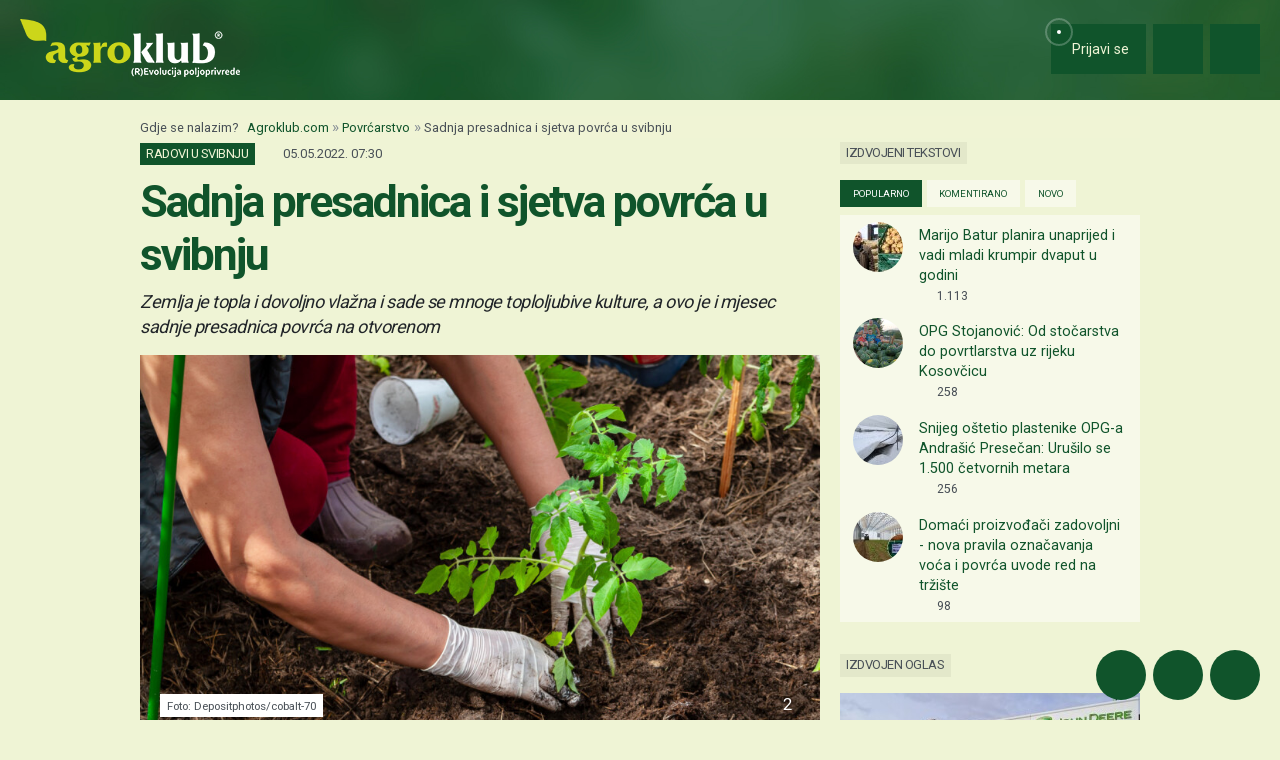

--- FILE ---
content_type: text/html; charset=utf-8
request_url: https://www.google.com/recaptcha/api2/aframe
body_size: 153
content:
<!DOCTYPE HTML><html><head><meta http-equiv="content-type" content="text/html; charset=UTF-8"></head><body><script nonce="ONGQxM4h5cxlvfG8SrzpPg">/** Anti-fraud and anti-abuse applications only. See google.com/recaptcha */ try{var clients={'sodar':'https://pagead2.googlesyndication.com/pagead/sodar?'};window.addEventListener("message",function(a){try{if(a.source===window.parent){var b=JSON.parse(a.data);var c=clients[b['id']];if(c){var d=document.createElement('img');d.src=c+b['params']+'&rc='+(localStorage.getItem("rc::a")?sessionStorage.getItem("rc::b"):"");window.document.body.appendChild(d);sessionStorage.setItem("rc::e",parseInt(sessionStorage.getItem("rc::e")||0)+1);localStorage.setItem("rc::h",'1769936185442');}}}catch(b){}});window.parent.postMessage("_grecaptcha_ready", "*");}catch(b){}</script></body></html>